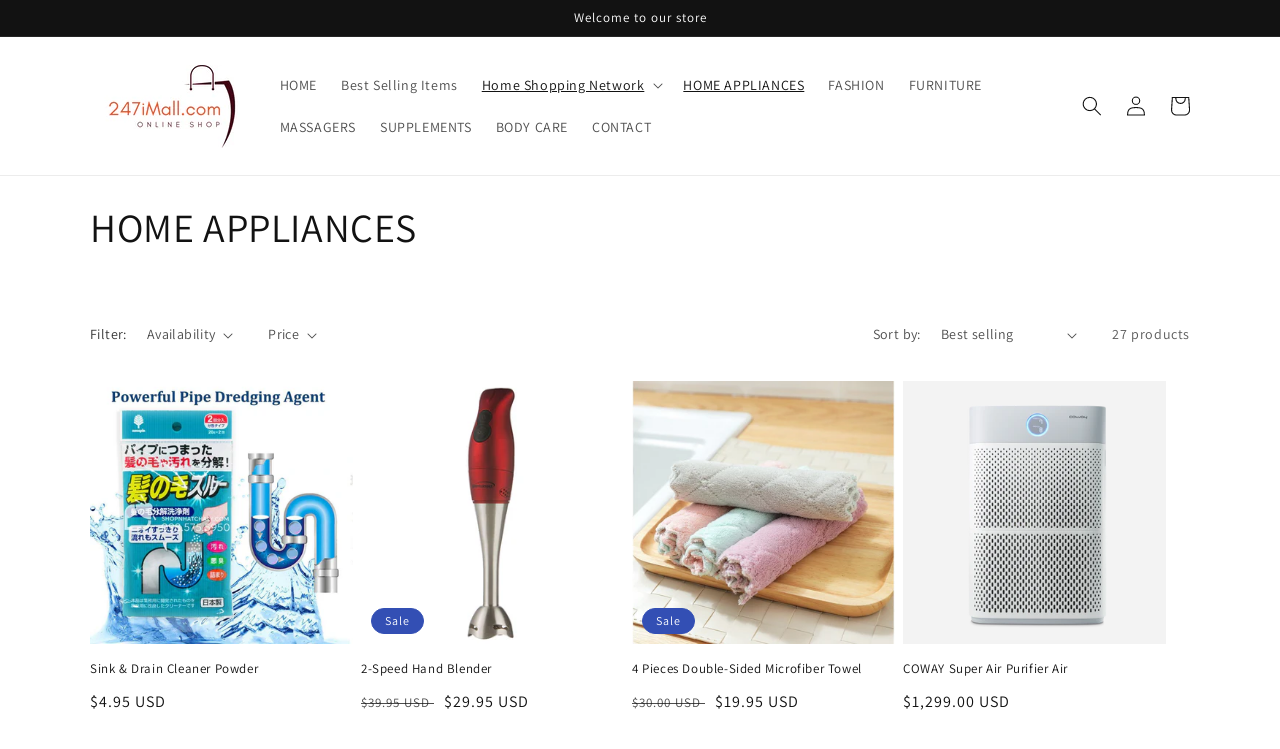

--- FILE ---
content_type: text/html; charset=utf-8
request_url: https://www.google.com/recaptcha/api2/aframe
body_size: 270
content:
<!DOCTYPE HTML><html><head><meta http-equiv="content-type" content="text/html; charset=UTF-8"></head><body><script nonce="WYVZlkJLkgdyXjQfHcGZ0A">/** Anti-fraud and anti-abuse applications only. See google.com/recaptcha */ try{var clients={'sodar':'https://pagead2.googlesyndication.com/pagead/sodar?'};window.addEventListener("message",function(a){try{if(a.source===window.parent){var b=JSON.parse(a.data);var c=clients[b['id']];if(c){var d=document.createElement('img');d.src=c+b['params']+'&rc='+(localStorage.getItem("rc::a")?sessionStorage.getItem("rc::b"):"");window.document.body.appendChild(d);sessionStorage.setItem("rc::e",parseInt(sessionStorage.getItem("rc::e")||0)+1);localStorage.setItem("rc::h",'1769491253330');}}}catch(b){}});window.parent.postMessage("_grecaptcha_ready", "*");}catch(b){}</script></body></html>